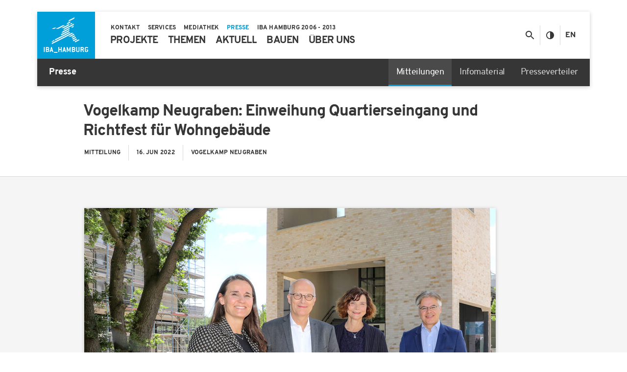

--- FILE ---
content_type: text/html; charset=UTF-8
request_url: https://www.iba-hamburg.de/de/press-releases/vogelkamp-neugraben-einweihung-quartierseingang-und-richtfest-fuer-wohngebaeude
body_size: 7324
content:
<!doctype html>
<html lang="de">
<head>
  <title>Vogelkamp Neugraben: Einweihung Quartierseingang und Richtfest für Wohngebäude | Mitteilungen | IBA Hamburg</title>
  <meta charset="utf-8">
  <meta http-equiv="x-ua-compatible" content="ie=edge" />
  <meta name="viewport" content="width=device-width" />

  <script>!function(){try{JSON.parse(window.localStorage.getItem("ibaContrastMode"))&&document.documentElement.classList.add("ibaContrastMode")}catch(t){}}();</script>
  <link rel="apple-touch-icon" href="/touch-icon.png" />
  <link rel="stylesheet" href="/assets/main.css?v=ebe408a" />
      <link rel="canonical" href="https://www.iba-hamburg.de/de/press-releases/vogelkamp-neugraben-einweihung-quartierseingang-und-richtfest-fuer-wohngebaeude" />
  
  
  <link rel="shortcut icon" href="/icons/favicon-16x16.png" type="image/x-icon" sizes="16x16" />
  <link rel="shortcut icon" href="/icons/favicon-32x32.png" type="image/x-icon" sizes="32x32" />
  <link rel="apple-touch-icon" sizes="144x144" href="/icons/apple-touch-icon-144x144.png">
  <link rel="apple-touch-icon" sizes="114x114" href="/icons/apple-touch-icon-114x114.png">
  <link rel="apple-touch-icon" sizes="72x72" href="/icons/apple-touch-icon-72x72.png">
  <link rel="apple-touch-icon" sizes="57x57" href="/icons/apple-touch-icon-57x57.png">
  <link rel="apple-touch-icon" sizes="180x180" href="/icons/apple-touch-icon-180x180.png">
  <link rel="apple-touch-icon" sizes="152x152" href="/icons/apple-touch-icon-152x152.png">
  <link rel="apple-touch-icon" sizes="120x120" href="/icons/apple-touch-icon-120x120.png">
  <link rel="apple-touch-icon" sizes="76x76" href="/icons/apple-touch-icon-76x76.png">
  <link rel="apple-touch-icon" sizes="60x60" href="/icons/apple-touch-icon-60x60.png">
  <link rel="manifest" href="/icons/manifest.json">
</head>
<body>

  <header class="ibaHeader hasLargeSubmenu">
  <div class="ibaHeader--container container">
    <div class="ibaHeader--panel">
      <div class="ibaHeader--brand">
        <a class="ibaHeader--brandLink" href="https://www.iba-hamburg.de/de/">
          <svg class="ibaHeader--brandVisual" width="118" height="96" viewBox="0 0 118 96" role="img" aria-labelledby="iba6975588c00597"><title id="iba6975588c00597">IBA Hamburg Logo</title><use class="ibaHeader--brandVisualName" href="/assets/images/icons.svg#ibaSvg--brandName"></use><use class="ibaHeader--brandVisualSignet" href="/assets/images/icons.svg#ibaSvg--brandSignet"></use></svg>
        </a>
        <button class="ibaHeader--brandWidget">
          <span class="ibaHeader--brandWidgetCaption closed">Presse</span>
          <span class="ibaHeader--brandWidgetCaption expanded">Menü</span>

          <svg class="ibaHeader--brandWidgetIcon" width="24" height="24" role="img" viewBox="0 0 24 24" aria-labelledby="iba6975588c005e7"><title id="iba6975588c005e7">Menü anzeigen/ausblenden</title><use class="ibaHeader--brandWidgetIconPath expanded" href="/assets/images/icons.svg#ibaSvg--close-24"></use><use class="ibaHeader--brandWidgetIconPath closed" href="/assets/images/icons.svg#ibaSvg--menu-24"></use></svg>
        </button>
      </div>
      <div class="ibaHeader--navigation">
        <div class="ibaHeader--navigationToggles">
          <button class="ibaHeader--navigationToggle icon search" aria-label="Suche anzeigen/ausblenden" aria-controls="ibaHeaderSearchForm">
            <svg class="ibaHeader--navigationToggleIcon" width="24" height="24" role="img" viewBox="0 0 24 24" aria-labelledby="iba6975588c0061d"><title id="iba6975588c0061d">Suche anzeigen/ausblenden</title><use class="closed" href="/assets/images/icons.svg#ibaSvg--search-24"></use><use class="opened" href="/assets/images/icons.svg#ibaSvg--close-24"></use></svg>
          </button>
          <button class="ibaHeader--navigationToggle icon contrast" title="Kontrastmodus ein/ausschalten">
            <svg class="ibaHeader--navigationToggleIcon" width="24" height="24" role="img" viewBox="0 0 24 24" aria-labelledby="iba6975588c0063e"><title id="iba6975588c0063e">Kontrastmodus ein/ausschalten</title><use href="/assets/images/icons.svg#ibaSvg--contrast-24"></use></svg>
          </button>
                      <a class="ibaHeader--navigationToggle text" href="https://www.iba-hamburg.de/en/" title="Englisch">En</a>
                  </div>

        <div class="ibaHeader--navigationPage default">
          <form class="ibaHeader--search" action="https://www.iba-hamburg.de/de/suche" method="get" id="ibaHeaderSearchForm">
            <label class="ibaHeader--searchLabel" for="ibaHeader--searchInput">Suche</label>
            <input type="search" name="search" id="ibaHeader--searchInput" autocomplete="off" placeholder="Suche" />
            <button class="ibaHeader--searchButton">
              <svg class="ibaHeader--searchButtonIcon" width="24" height="24" role="img" viewBox="0 0 24 24" aria-labelledby="iba6975588c00739"><title id="iba6975588c00739">Suche</title><use href="/assets/images/icons.svg#ibaSvg--search-24"></use></svg>
            </button>
          </form>

          <ul class="ibaHeader--menu primary"><li class="ibaHeader--menuItem hasChildren"><a  class="ibaHeader--menuLink" href="https://www.iba-hamburg.de/de/projekte/projektgebiete" aria-expanded="false" aria-selected="false">
          <span class="ibaHeader--menuLabel">Projekte</span><svg class="ibaHeader--menuIcon" width="24" height="24" viewBox="0 0 24 24"><use href="/assets/images/icons.svg#ibaSvg--chevronRight-24"></use></svg></a><div class="ibaHeader--flyout">
      <div class="ibaHeader--flyoutPanel">
        <ul class="ibaHeader--flyoutMenu columns">
                      <li class="ibaHeader--flyoutItem">
              <a class="ibaHeader--flyoutLink" href="https://www.iba-hamburg.de/de/projekte/projektgebiete">Alle Projektgebiete</a>
            </li>
                      <li class="ibaHeader--flyoutItem">
              <a class="ibaHeader--flyoutLink" href="https://www.iba-hamburg.de/de/projekte/oberbillwerder/uebersicht">Oberbillwerder</a>
            </li>
                      <li class="ibaHeader--flyoutItem">
              <a class="ibaHeader--flyoutLink" href="https://www.iba-hamburg.de/de/projekte/spreehafenviertel/uebersicht">Spreehafenviertel</a>
            </li>
                      <li class="ibaHeader--flyoutItem">
              <a class="ibaHeader--flyoutLink" href="https://www.iba-hamburg.de/de/projekte/elbinselquartier/uebersicht">Elbinselquartier</a>
            </li>
                      <li class="ibaHeader--flyoutItem">
              <a class="ibaHeader--flyoutLink" href="https://www.iba-hamburg.de/de/projekte/wilhelmsburger-rathausviertel/uebersicht">Wilhelmsburger Rathausviertel</a>
            </li>
                      <li class="ibaHeader--flyoutItem">
              <a class="ibaHeader--flyoutLink" href="https://www.iba-hamburg.de/de/projekte/georgswerder/uebersicht">Georgswerder</a>
            </li>
                      <li class="ibaHeader--flyoutItem">
              <a class="ibaHeader--flyoutLink" href="https://www.iba-hamburg.de/de/projekte/georg-wilhelm-hoefe/uebersicht">Georg-Wilhelm-Höfe</a>
            </li>
                      <li class="ibaHeader--flyoutItem">
              <a class="ibaHeader--flyoutLink" href="https://www.iba-hamburg.de/de/projekte/inselparkquartier/uebersicht">Inselparkquartier</a>
            </li>
                      <li class="ibaHeader--flyoutItem">
              <a class="ibaHeader--flyoutLink" href="https://www.iba-hamburg.de/de/projekte/freudenberger-areal/uebersicht">Freudenberger Areal</a>
            </li>
                      <li class="ibaHeader--flyoutItem">
              <a class="ibaHeader--flyoutLink" href="https://www.iba-hamburg.de/de/projekte/fischbeker-reethen/uebersicht">Fischbeker Reethen</a>
            </li>
                      <li class="ibaHeader--flyoutItem">
              <a class="ibaHeader--flyoutLink" href="https://www.iba-hamburg.de/de/projekte/vogelkamp-neugraben/uebersicht">Vogelkamp Neugraben</a>
            </li>
                      <li class="ibaHeader--flyoutItem">
              <a class="ibaHeader--flyoutLink" href="https://www.iba-hamburg.de/de/projekte/fischbeker-heidbrook/uebersicht">Fischbeker Heidbrook</a>
            </li>
                  </ul>
      </div>
    </div></li><li class="ibaHeader--menuItem hasChildren"><a  class="ibaHeader--menuLink" href="https://www.iba-hamburg.de/de/themen/übersicht" aria-expanded="false" aria-selected="false">
          <span class="ibaHeader--menuLabel">Themen</span><svg class="ibaHeader--menuIcon" width="24" height="24" viewBox="0 0 24 24"><use href="/assets/images/icons.svg#ibaSvg--chevronRight-24"></use></svg></a><div class="ibaHeader--flyout">
      <div class="ibaHeader--flyoutPanel">
        <ul class="ibaHeader--flyoutMenu columns">
                      <li class="ibaHeader--flyoutItem">
              <a class="ibaHeader--flyoutLink" href="https://www.iba-hamburg.de/de/themen/übersicht">Alle Themen</a>
            </li>
                      <li class="ibaHeader--flyoutItem">
              <a class="ibaHeader--flyoutLink" href="https://www.iba-hamburg.de/de/themen/baugemeinschaften">Baugemeinschaften</a>
            </li>
                      <li class="ibaHeader--flyoutItem">
              <a class="ibaHeader--flyoutLink" href="https://www.iba-hamburg.de/de/themen/beteiligung">Beteiligung</a>
            </li>
                      <li class="ibaHeader--flyoutItem">
              <a class="ibaHeader--flyoutLink" href="https://www.iba-hamburg.de/de/themen/freiraum">Freiraum</a>
            </li>
                      <li class="ibaHeader--flyoutItem">
              <a class="ibaHeader--flyoutLink" href="https://www.iba-hamburg.de/de/themen/mobilitaet-verkehr">Mobilität &amp; Verkehr</a>
            </li>
                      <li class="ibaHeader--flyoutItem">
              <a class="ibaHeader--flyoutLink" href="https://www.iba-hamburg.de/de/themen/nachbarschaften">Nachbarschaften</a>
            </li>
                      <li class="ibaHeader--flyoutItem">
              <a class="ibaHeader--flyoutLink" href="https://www.iba-hamburg.de/de/themen/oekologische_nachhaltigkeit">Ökologische Nachhaltigkeit</a>
            </li>
                      <li class="ibaHeader--flyoutItem">
              <a class="ibaHeader--flyoutLink" href="https://www.iba-hamburg.de/de/themen/wohnen">Wohnen</a>
            </li>
                  </ul>
      </div>
    </div></li><li class="ibaHeader--menuItem hasChildren"><a  class="ibaHeader--menuLink" href="https://www.iba-hamburg.de/de/aktuell/meldungen" aria-expanded="false" aria-selected="false">
          <span class="ibaHeader--menuLabel">Aktuell</span><svg class="ibaHeader--menuIcon" width="24" height="24" viewBox="0 0 24 24"><use href="/assets/images/icons.svg#ibaSvg--chevronRight-24"></use></svg></a><div class="ibaHeader--flyout">
      <div class="ibaHeader--flyoutPanel">
        <ul class="ibaHeader--flyoutMenu">
                      <li class="ibaHeader--flyoutItem">
              <a class="ibaHeader--flyoutLink" href="https://www.iba-hamburg.de/de/aktuell/meldungen">Meldungen</a>
            </li>
                      <li class="ibaHeader--flyoutItem">
              <a class="ibaHeader--flyoutLink" href="https://www.iba-hamburg.de/de/aktuell/events">Events &amp; Termine</a>
            </li>
                      <li class="ibaHeader--flyoutItem">
              <a class="ibaHeader--flyoutLink" href="https://www.iba-hamburg.de/de/aktuell/bautagebuch">Bautagebuch</a>
            </li>
                      <li class="ibaHeader--flyoutItem">
              <a class="ibaHeader--flyoutLink" href="https://www.iba-hamburg.de/de/aktuell/vergaben">Öffentliche Vergaben</a>
            </li>
                  </ul>
      </div>
    </div></li><li class="ibaHeader--menuItem hasChildren"><a  class="ibaHeader--menuLink" href="https://www.iba-hamburg.de/de/bauen/grundstuecke" aria-expanded="false" aria-selected="false">
          <span class="ibaHeader--menuLabel">Bauen</span><svg class="ibaHeader--menuIcon" width="24" height="24" viewBox="0 0 24 24"><use href="/assets/images/icons.svg#ibaSvg--chevronRight-24"></use></svg></a><div class="ibaHeader--flyout">
      <div class="ibaHeader--flyoutPanel">
        <ul class="ibaHeader--flyoutMenu">
                      <li class="ibaHeader--flyoutItem">
              <a class="ibaHeader--flyoutLink" href="https://www.iba-hamburg.de/de/bauen/grundstuecke">Alle Grundstücksangebote</a>
            </li>
                      <li class="ibaHeader--flyoutItem">
              <a class="ibaHeader--flyoutLink" href="https://www.iba-hamburg.de/de/bauen/baugemeinschaften">Baugemeinschaften</a>
            </li>
                      <li class="ibaHeader--flyoutItem">
              <a class="ibaHeader--flyoutLink" href="https://www.iba-hamburg.de/de/bauen/wohnen">Wohnen</a>
            </li>
                      <li class="ibaHeader--flyoutItem">
              <a class="ibaHeader--flyoutLink" href="https://www.iba-hamburg.de/de/bauen/architekten">Architektenpool</a>
            </li>
                  </ul>
      </div>
    </div></li><li class="ibaHeader--menuItem hasChildren"><a  class="ibaHeader--menuLink" href="https://www.iba-hamburg.de/de/ueber-uns/unternehmen" aria-expanded="false" aria-selected="false">
          <span class="ibaHeader--menuLabel">Über uns</span><svg class="ibaHeader--menuIcon" width="24" height="24" viewBox="0 0 24 24"><use href="/assets/images/icons.svg#ibaSvg--chevronRight-24"></use></svg></a><div class="ibaHeader--flyout">
      <div class="ibaHeader--flyoutPanel">
        <ul class="ibaHeader--flyoutMenu">
                      <li class="ibaHeader--flyoutItem">
              <a class="ibaHeader--flyoutLink" href="https://www.iba-hamburg.de/de/ueber-uns/unternehmen">Unternehmen</a>
            </li>
                      <li class="ibaHeader--flyoutItem">
              <a class="ibaHeader--flyoutLink" href="https://www.iba-hamburg.de/de/ueber-uns/leichte-sprache">Leichte Sprache</a>
            </li>
                      <li class="ibaHeader--flyoutItem">
              <a class="ibaHeader--flyoutLink" href="https://www.iba-hamburg.de/de/ueber-uns/team">Team</a>
            </li>
                      <li class="ibaHeader--flyoutItem">
              <a class="ibaHeader--flyoutLink" href="https://www.iba-hamburg.de/de/ueber-uns/jobs">Jobs</a>
            </li>
                      <li class="ibaHeader--flyoutItem">
              <a class="ibaHeader--flyoutLink" href="https://www.iba-hamburg.de/de/ueber-uns/downloads">Downloads</a>
            </li>
                  </ul>
      </div>
    </div></li></ul>
          <ul class="ibaHeader--menu secondary"><li class="ibaHeader--menuItem hasChildren"><a  class="ibaHeader--menuLink" href="https://www.iba-hamburg.de/de/services/newsletter" aria-expanded="false" aria-selected="false">
          <span class="ibaHeader--menuLabel">Services</span><svg class="ibaHeader--menuIcon" width="24" height="24" viewBox="0 0 24 24"><use href="/assets/images/icons.svg#ibaSvg--chevronRight-24"></use></svg></a><div class="ibaHeader--flyout">
      <div class="ibaHeader--flyoutPanel">
        <ul class="ibaHeader--flyoutMenu">
                      <li class="ibaHeader--flyoutItem">
              <a class="ibaHeader--flyoutLink" href="https://www.iba-hamburg.de/de/services/newsletter">Newsletter</a>
            </li>
                      <li class="ibaHeader--flyoutItem">
              <a class="ibaHeader--flyoutLink" href="https://www.iba-hamburg.de/de/services/glossar">Glossar</a>
            </li>
                  </ul>
      </div>
    </div></li><li class="ibaHeader--menuItem hasChildren"><a  class="ibaHeader--menuLink" href="https://www.iba-hamburg.de/de/mediathek/uebersicht" aria-expanded="false" aria-selected="false">
          <span class="ibaHeader--menuLabel">Mediathek</span><svg class="ibaHeader--menuIcon" width="24" height="24" viewBox="0 0 24 24"><use href="/assets/images/icons.svg#ibaSvg--chevronRight-24"></use></svg></a><div class="ibaHeader--flyout">
      <div class="ibaHeader--flyoutPanel">
        <ul class="ibaHeader--flyoutMenu">
                      <li class="ibaHeader--flyoutItem">
              <a class="ibaHeader--flyoutLink" href="https://www.iba-hamburg.de/de/mediathek/uebersicht">Übersicht</a>
            </li>
                      <li class="ibaHeader--flyoutItem">
              <a class="ibaHeader--flyoutLink" href="https://www.iba-hamburg.de/de/mediathek/videos">Videos</a>
            </li>
                      <li class="ibaHeader--flyoutItem">
              <a class="ibaHeader--flyoutLink" href="https://www.iba-hamburg.de/de/mediathek/podcasts">Podcasts</a>
            </li>
                  </ul>
      </div>
    </div></li><li class="ibaHeader--menuItem hasChildren isActive"><a  class="active ibaHeader--menuLink" href="https://www.iba-hamburg.de/de/presse/mitteilungen" aria-expanded="false" aria-selected="false">
          <span class="ibaHeader--menuLabel">Presse</span><svg class="ibaHeader--menuIcon" width="24" height="24" viewBox="0 0 24 24"><use href="/assets/images/icons.svg#ibaSvg--chevronRight-24"></use></svg></a><div class="ibaHeader--flyout">
      <div class="ibaHeader--flyoutPanel">
        <ul class="ibaHeader--flyoutMenu">
                      <li class="ibaHeader--flyoutItem">
              <a class="active ibaHeader--flyoutLink isActive" href="https://www.iba-hamburg.de/de/presse/mitteilungen">Mitteilungen</a>
            </li>
                      <li class="ibaHeader--flyoutItem">
              <a class="ibaHeader--flyoutLink" href="https://www.iba-hamburg.de/de/presse/infomaterial">Infomaterial</a>
            </li>
                      <li class="ibaHeader--flyoutItem">
              <a class="ibaHeader--flyoutLink" href="https://www.iba-hamburg.de/de/presse/presseverteiler">Presseverteiler</a>
            </li>
                  </ul>
      </div>
    </div></li><li class="ibaHeader--menuItem"><a  class="ibaHeader--menuLink" href="https://www.internationale-bauausstellung-hamburg.de" rel="noopener noreferrer" target="_blank">
          <span class="ibaHeader--menuLabel">IBA Hamburg 2006 - 2013</span></a></li><li class="ibaHeader--menuItem isContact"><span class="ibaHeader--menuContact">
            <span id="6975588c087cf"></span><script>document.getElementById("6975588c087cf").innerHTML = "<n pynff=\"vonUrnqre--zrahPbagnpgYvax\" uers=\"znvygb:vasb@von-unzohet.qr\">\n              <fit pynff=\"vonUrnqre--zrahPbagnpgVpba\" jvqgu=\"24\" urvtug=\"24\" ivrjObk=\"0 0 24 24\"><hfr uers=\"/nffrgf/vzntrf/vpbaf.fit#vonFit--znvy-24\"></hfr></fit>\n            </n>".replace(/[a-zA-Z]/g, function(c) {return String.fromCharCode((c<="Z"?90:122)>=(c=c.charCodeAt(0)+13)?c:c-26);});</script>
          </span>
          <span class="ibaHeader--menuContact">
            <a class="ibaHeader--menuContactLink" href="tel:+49402262270">
              <svg class="ibaHeader--menuContactIcon" width="24" height="24" viewBox="0 0 24 24"><use href="/assets/images/icons.svg#ibaSvg--phone-24"></use></svg>
            </a>
          </span><a  class="ibaHeader--menuLink" href="https://www.iba-hamburg.de/de/kontakt">
          <span class="ibaHeader--menuLabel">Kontakt</span></a></li></ul>

          <div class="ibaHeader--meta">
            <ul class="ibaHeader--metaI18N">
                              <li class="ibaHeader--metaI18NItem">
                  <a class="ibaHeader--metaI18NLink" href="https://www.iba-hamburg.de/en/">Englisch</a>
                </li>
                          </ul>
            <ul class="ibaHeader--metaMenu">
                              <li class="ibaHeader--metaMenuItem">
                  <a class="ibaHeader--metaMenuLink" href="https://www.iba-hamburg.de/de/barrierefreiheit">Barrierefreiheit</a>
                </li>
                              <li class="ibaHeader--metaMenuItem">
                  <a class="ibaHeader--metaMenuLink" href="https://www.iba-hamburg.de/de/impressum">Impressum</a>
                </li>
                              <li class="ibaHeader--metaMenuItem">
                  <a class="ibaHeader--metaMenuLink" href="https://www.iba-hamburg.de/de/datenschutz">Datenschutz</a>
                </li>
                              <li class="ibaHeader--metaMenuItem">
                  <a class="ibaHeader--metaMenuLink" href="https://www.iba-hamburg.de/de/hinweisgeberstelle">Hinweisgeberstelle</a>
                </li>
                          </ul>
          </div>
        </div>
      </div>

              <div class="ibaHeader--submenu">
          <div class="ibaHeader--submenuTitle">
            <div class="ibaHeader--submenuTitleGroup">Presse</div><div class="ibaHeader--submenuTitleCurrent">Vogelkamp Neugraben: Einweihung Quartierseingang und Richtfest für Wohngebäude</div><button class="ibaHeader--submenuTitleButton" aria-expanded="false">
              <svg class="ibaHeader--submenuTitleButtonIcon" width="24" height="24" viewBox="0 0 24 24"><use href="/assets/images/icons.svg#ibaSvg--chevronDown-24"></use></svg>
            </button>
          </div>
          <div class="ibaHeader--submenuPanel">
            <ul class="ibaHeader--submenuMenu"><li class="ibaHeader--submenuItem isActive">
                  <a class="ibaHeader--submenuItemLink" class="active" href="https://www.iba-hamburg.de/de/presse/mitteilungen">Mitteilungen</a>
                </li><li class="ibaHeader--submenuItem">
                  <a class="ibaHeader--submenuItemLink" href="https://www.iba-hamburg.de/de/presse/infomaterial">Infomaterial</a>
                </li><li class="ibaHeader--submenuItem">
                  <a class="ibaHeader--submenuItemLink" href="https://www.iba-hamburg.de/de/presse/presseverteiler">Presseverteiler</a>
                </li></ul>
          </div>
        </div>
          </div>
  </div>
</header>

<main id="ibaMain">
    <section class="ibaHeroTitle ">
  <div class="container">
    <div class="row">
      <div class="ibaHeroTitle--column col-md-offset-1 col-md-9">
        <h1 class="ibaHeroTitle--title">          <div class="ibaHeroTitle--titlePrimary">Vogelkamp Neugraben: Einweihung Quartierseingang und Richtfest für Wohngebäude</div></h1><ul class="ibaHeroTitle--meta"><li class="ibaHeroTitle--metaItem">Mitteilung</li><li class="ibaHeroTitle--metaItem">16.&nbsp;Jun&nbsp;2022</li><li class="ibaHeroTitle--metaItem">Vogelkamp Neugraben</li></ul></div>
    </div>
  </div>
</section>

  <div class="ibaAccent gray-light">
  <div class="ibaNews--details container"><div class="ibaNews--detailsImageRow landscape row">
          <div class="col-md-offset-1 col-md-10 col-lg-9"><div class="ibaImage responsive ibaNews--detailsImage" style="padding-bottom: 66.666667%;"><img class="ibaImage--image" width="840" height="560" alt="Gruppenfoto mit Karen Pein und Dr. Peter Tschentscher" title="© IBA Hamburg / Andreas Bock" data-srcset="https://www.iba-hamburg.de/files/images/Aktuell/_656xAUTO_crop_center-center_none/Gruppenfoto-Andreas-Bock.jpg 656w,https://www.iba-hamburg.de/files/images/Aktuell/_840xAUTO_crop_center-center_none/Gruppenfoto-Andreas-Bock.jpg 840w"><noscript><img src="https://www.iba-hamburg.de/files/images/Aktuell/_840xAUTO_crop_center-center_none/Gruppenfoto-Andreas-Bock.jpg" width="840" height="560" alt="Gruppenfoto Andreas Bock"></noscript></div></div>
        </div><div class="ibaNews--detailsContentRow row">
      <div class="ibaNews--detailsContentBodyColumn ibaTypography col-md-offset-1 col-md-7"><br /><p>Hochwertig, einladend, identitätsstiftend und nur 30 Minuten von der Hamburger City entfernt: Unmittelbar an der S-Bahn Neugraben erhält das Wohnquartier der IBA Hamburg einen attraktiven Eingang mit einem barrierefreien Zugangsgebäude und einem einladenden Quartiersplatz. Dieser wird von einem repräsentativen und hochwertigen Gebäudeensemble mit zwei sich gegenüberstehenden, achtgeschossigen Wohngebäuden eingerahmt, für die heute das Richtfest gefeiert wurde. </p>
<p><strong>Hamburg, 16. Juni 2022. </strong>Nach rund zwei Jahren Bauzeit ist der Quartierseingang im Vogelkamp Neugraben fertiggestellt und heute im Beisein von Hamburgs Erstem Bürgermeister, Dr. Peter Tschentscher, eingeweiht worden. Auf dem grünen und hochwertig gepflasterten Quartiersplatz mit einer Fläche von fast 5.000 Quadratmetern wurde der alte Baumbestand erfolgreich integriert. Die Neugestaltung des Platzes macht den Quartierseingang großzügiger und schafft Räume der Begegnung. Sitzgelegenheiten um die beiden mit Stauden und Gräsern bepflanzten Bauminseln laden zum Verweilen ein.</p>
<p>Das neue Zugangsgebäude mit modernem Treppenturm und zwei gläsernen Fahrstühlen bildet das barrierefreie Entrée zum S-Bahnhof Neugraben. Die Herstellung des öffentlichen Platzes wurde mit RISE-Mitteln gefördert. Außerdem konnten besondere Klimaprojekte, wie ein bienenfreundliches Gründach, klimaangepasste Bäume mit Wurzelverbundsystem sowie die Bepflanzung der Lärmschutzwand durch die Fördermittel des Projekts Clever Cities realisiert werden. HPP Architekten GmbH mit arbos Freiraumplanung GmbH setzten das gesamte Projekt im Auftrag der IBA Hamburg um.</p>
<p><strong>Hamburgs Erster Bürgermeister, Dr. Peter Tschentscher</strong>: „Im neu entwickelten Stadtteil Neugraben-Fischbek im Hamburger Süden können alle Generationen gut leben. Die Anbindung an das Zentrum erfolgt über die S-Bahn, die in den kommenden Jahren moderner und zuverlässiger wird. Das Quartier Vogelkamp verbindet Stadt und Natur in besondere Weise. Die Bebauung ist modern und klimafreundlich. Der Zugang zum Quartier erfolgt über einen attraktiven öffentlichen Platz, der die künftigen Bewohnerinnen und Bewohner zur Begegnung und zum Verweilen einlädt.“</p>
<p><strong>Karen Pein, Geschäftsführerin IBA Hamburg</strong>: „Ein Ort zum Begegnen, Wohlfühlen und Verweilen. Der neue Quartierseingang verleiht dem Vogelkamp Neugraben ein freundliches und urbanes Gesicht und zeigt, wie hochwertig Wohnen und Leben auch in den Randlagen Hamburgs sein kann.“</p>
<p><strong>Sophie Fredenhagen, Bezirksamtsleiterin Hamburg Harburg</strong>: „Das Quartier Vogelkamp bietet Bewohner:innen eine sehr gute Verkehrsanbindung und damit den direkten Weg in die Stadt sowie die Erholung von der Stadt durch das nahegelegene Natur- und EU-Vogelschutzgebiet Moorgürtel. Ein attraktiver Wohnstandort, der nun einen ebenso attraktiven Quartierseingang erhalten hat. Das Bezirksamt Harburg leistet damit einen Beitrag zur Schaffung von neuem Wohnraum in Hamburg und die Entwicklung Hamburgs südlich der Elbe.“ </p>

<p>Zwei sich gegenüberstehende, achtgeschossige Wohngebäude mit 84 Wohneinheiten, die freifinanzierten und geförderten Wohnungsbau in hochwertiger Architektur vereinen, bilden künftig das Tor zum Quartier. Zusätzlich werden die Erdgeschossflächen für Gewerbezwecke Platz bieten. Beispielsweise sind kleine Läden des täglichen Bedarfs und der Nahversorgung oder auch Praxisräume vorgesehen. Gleich nebenan entstehen mit direktem Anschluss sieben Reihenhäuser mit der Möglichkeit einer gewerblichen Nutzung im Erdgeschoss.</p>
<p><strong>Dr. Steffen Pekrul, Geschäftsführer PHI Kronsrode GmbH</strong>: „Wir haben ein Immobilienensemble entwickelt, das im Sinne von ESG seiner Zeit voraus ist. Wir haben bereits 2017 entschieden, das Wohngebäude nach dem KfW-40-Standard zu bauen. Ein weiterer großer Pluspunkt ist, dass die Immobilie über Nahwärme und Solarthermie mit Energie versorgt wird. Zudem haben wir 20% mehr geförderte Wohnungen geschaffen, als es die Auflagen von der Stadt vorsahen.“</p>
<p>Im Zuge der baulichen Maßnahmen musste das P+R-Gebäude um zwei Achsen zurückgebaut werden. Hier entstanden 320 moderne Fahrrad-Abstellplätze (davon 80 gesicherte Mietstellplätze). Daneben stehen den Kundinnen und Kunden auch Schließfächer zur Verfügung, in denen Helme und Regenbekleidung gelagert werden können. Die Baumaßnahmen für die Wohnbebauung rund um den neuen Quartierseingang werden noch bis voraussichtlich 2023 andauern.</p>
<p>Der Vogelkamp Neugraben hat mit seiner Stadtrandlage in der direkten Nachbarschaft zu dem ökologisch bedeutenden Natur- und EU-Vogelschutzgebiet Moorgürtel eine einmalige Lage. Gleichzeitig bestehen eine hervorragende Verkehrsanbindung und eine direkte Nähe zum Neugrabener Zentrum. Mit dem Bürger:innenzentrum BGZ Süderelbe und einem großen Park mit Sport- und Spieleband befindet sich ein vielseitiges Bildungs- und Freizeitangebot direkt vor Ort. Rund 1.500 Wohneinheiten entstehen in einem familienfreundlichen Mix aus Einfamilien-, Doppel- und Reihenhäusern sowie einigen Mehrfamilienhäusern.</p>
<p>Weitere Informationen zum Vogelkamp Neugraben: <u>iba-hamburg.de/go/vogelkamp-neugraben</u></p>
<p><strong>Bildmaterial</strong>: Eine Visualisierung vom Quartierseingang finden Sie in unserer Bilddatenbank Sie unter: <a href="http://iba-hamburg.eyebase.com">http://iba-hamburg.eyebase.com</a> zum Download. Mit folgendem PIN-Code können Sie auf das Bildmaterial zugreifen und es kostenlos und in hoher Auflösung <a href="https://iba-hamburg.eyebase.com/view/pinQBRZYC">hier</a> herunterladen: </p>
<p>Kontakt: IBA Hamburg GmbH<br />Arne von Maydell <br />Pressesprecher <br /><span id="6975588c087db"></span><script>document.getElementById("6975588c087db").innerHTML = "<n uers=\"znvygb:near.ibaznlqryy@von-unzohet.qr\">near.ibaznlqryy@von-unzohet.qr</n>".replace(/[a-zA-Z]/g, function(c) {return String.fromCharCode((c<="Z"?90:122)>=(c=c.charCodeAt(0)+13)?c:c-26);});</script><br />Tel.: 040 / 226 227 312<br />Mobil: 0177 / 961 6208</p></div>
              <div class="ibaNews--detailsContentAsideColumn ibaAside col-md-4"><div class="ibaAside--block ibaAside--balloon"><a class="ibaAside--balloonLink pink"href="https://www.iba-hamburg.de/de/projekte/vogelkamp-neugraben/uebersicht"><p class="ibaAside--balloonTagline">Mehr zum Projekt</p><h3 class="ibaAside--balloonTitle"><div class="ibaAside--balloonPrimaryTitle">Vogelkamp Neugraben</div></h3><p class="ibaAside--balloonButton">
        <span class="ibaButton">
          <span>Mehr erfahren</span>
          <svg width="24" height="24" viewBox="0 0 24 24"><use href="/assets/images/icons.svg#ibaSvg--arrowRightSmall-24"></use></svg>
        </span>
      </p></a></div>
</div>
          </div>
  </div>
</div>
</main>

  <footer class="ibaFooter">
  <div class="container"><div class="ibaFooter--navigation">
      <div class="row">
        <div class="col-md-3">
          <a class="ibaFooter--navigationBrand" href="https://www.iba-hamburg.de/de/">
            <svg class="ibaFooter--navigationBrandVisual" width="118" height="111" viewBox="0 0 118 111" role="img" aria-labelledby="iba6975588c0837d"><title id="iba6975588c0837d">IBA Hamburg Logo</title><use href="/assets/images/icons.svg#ibaSvg--brandClaim_de"></use><use href="/assets/images/icons.svg#ibaSvg--brandName" transform="translate(0,2)"></use><use href="/assets/images/icons.svg#ibaSvg--brandSignet" transform="translate(0,2)"></use></svg>
          </a>
        </div>
        <div class="col-md-2">
          <ul class="ibaFooter--navigationMenu">
          <li class="ibaFooter--navigationMenuItem">
        <a class="ibaFooter--navigationMenuLink" href="https://www.iba-hamburg.de/de/projekte/projektgebiete">Projekte</a>
      </li>
          <li class="ibaFooter--navigationMenuItem">
        <a class="ibaFooter--navigationMenuLink" href="https://www.iba-hamburg.de/de/themen/übersicht">Themen</a>
      </li>
          <li class="ibaFooter--navigationMenuItem">
        <a class="ibaFooter--navigationMenuLink" href="https://www.iba-hamburg.de/de/aktuell/meldungen">Aktuell</a>
      </li>
          <li class="ibaFooter--navigationMenuItem">
        <a class="ibaFooter--navigationMenuLink" href="https://www.iba-hamburg.de/de/bauen/grundstuecke">Bauen</a>
      </li>
          <li class="ibaFooter--navigationMenuItem">
        <a class="ibaFooter--navigationMenuLink" href="https://www.iba-hamburg.de/de/ueber-uns/unternehmen">Über uns</a>
      </li>
          <li class="ibaFooter--navigationMenuItem">
        <a class="ibaFooter--navigationMenuLink" href="https://www.iba-hamburg.de/de/services/newsletter">Services</a>
      </li>
      </ul>
        </div>
        <div class="col-md-7">
          <p class="ibaFooter--navigationLinksTitle">Oft gesucht</p>
          <ul class="ibaFooter--navigationLinks">
          <li class="ibaFooter--navigationLinksItem">
        <a class="ibaFooter--navigationLinksLink" href="https://www.iba-hamburg.de/de/services/newsletter">Newsletter</a>
      </li>
          <li class="ibaFooter--navigationLinksItem">
        <a class="ibaFooter--navigationLinksLink" href="https://www.internationale-bauausstellung-hamburg.de" rel="noopener noreferrer" target="_blank">IBA Hamburg 2006 - 2013</a>
      </li>
          <li class="ibaFooter--navigationLinksItem">
        <a class="ibaFooter--navigationLinksLink" href="https://www.iba-hamburg.de/de/datenschutz">Datenschutz</a>
      </li>
          <li class="ibaFooter--navigationLinksItem">
        <a class="ibaFooter--navigationLinksLink" href="https://www.iba-hamburg.de/de/ueber-uns/jobs">Jobs</a>
      </li>
          <li class="ibaFooter--navigationLinksItem">
        <a class="ibaFooter--navigationLinksLink" href="https://www.iba-hamburg.de/de/presse">Presse</a>
      </li>
          <li class="ibaFooter--navigationLinksItem">
        <a class="ibaFooter--navigationLinksLink" href="https://www.iba-hamburg.de/de/kontakt">Kontakt</a>
      </li>
      </ul>
        </div>
      </div>
    </div>

    <div class="ibaFooter--contact">
      <div class="ibaFooter--contactRow row">
        <div class="col-sm-6 col-md-3">
          <div class="ibaFooter--contactAddress">
            <a class="ibaFooter--contactAddressBrand" href="https://www.iba-hamburg.de/de/">
              <svg class="ibaFooter--contactAddressBrandVisual" width="118" height="111" viewBox="0 0 118 111" role="img" aria-labelledby="iba6975588c08482"><title id="iba6975588c08482">IBA Hamburg Logo</title><use href="/assets/images/icons.svg#ibaSvg--brandClaim_de"></use><use href="/assets/images/icons.svg#ibaSvg--brandName" transform="translate(0,2)"></use><use href="/assets/images/icons.svg#ibaSvg--brandSignet" transform="translate(0,2)"></use></svg>
            </a>
            <address class="ibaFooter--contactAddressValue"><strong>IBA Hamburg GmbH</strong><br>Am Zollhafen 12<br>20539 Hamburg</address>
          </div>
        </div>
        <div class="col-sm-6 col-md-9">
          <div class="ibaFooter--contactDataWrap">
            <a class="ibaFooter--contactData" href="tel:+49402262270">
              <svg class="ibaFooter--contactDataIcon" width="24" height="24" role="img" viewBox="0 0 24 24" aria-labelledby="iba6975588c084ca"><title id="iba6975588c084ca">Telefon</title><use href="/assets/images/icons.svg#ibaSvg--phone-24"></use></svg>
              <span class="ibaFooter--contactDataValue">+49 40 22 62 27 - 0</span>
            </a>

            <span class="ibaFooter--contactData">
              <svg class="ibaFooter--contactDataIcon" width="24" height="24" role="img" viewBox="0 0 24 24" aria-labelledby="iba6975588c084f5"><title id="iba6975588c084f5">Fax</title><use href="/assets/images/icons.svg#ibaSvg--fax-24"></use></svg>
              <span class="ibaFooter--contactDataValue">+49 40 22 62 27 - 315</span>
            </span>

            <span id="6975588c087e3"></span><script>document.getElementById("6975588c087e3").innerHTML = "<n pynff=\"vonSbbgre--pbagnpgQngn\" uers=\"znvygb:vasb@von-unzohet.qr\">\n              <fit pynff=\"vonSbbgre--pbagnpgQngnVpba\" jvqgu=\"24\" urvtug=\"24\" ebyr=\"vzt\" ivrjObk=\"0 0 24 24\" nevn-ynoryyrqol=\"von6975588p0851r\"><gvgyr vq=\"von6975588p0851r\">R-Znvy</gvgyr><hfr uers=\"/nffrgf/vzntrf/vpbaf.fit#vonFit--znvy-24\"></hfr></fit>\n              <fcna pynff=\"vonSbbgre--pbagnpgQngnInyhr\">vasb@von-unzohet.qr</fcna>\n            </n>".replace(/[a-zA-Z]/g, function(c) {return String.fromCharCode((c<="Z"?90:122)>=(c=c.charCodeAt(0)+13)?c:c-26);});</script>
          </div>
        </div>
      </div>
    </div>

    <div class="ibaFooter--meta">
      <ul class="ibaFooter--metaSocial">
        <li class="ibaFooter--metaSocialItem">
          <a class="ibaFooter--metaSocialLink" href="https://www.instagram.com/ibahamburg" target="_blank" rel="noopener noreferrer">
            <svg width="24" height="24" role="img" viewBox="0 0 24 24" aria-labelledby="iba6975588c08540"><title id="iba6975588c08540">Instagram</title><use href="/assets/images/icons.svg#ibaSvg--instagram-24"></use></svg>
          </a>
        </li>
        <li class="ibaFooter--metaSocialItem">
          <a class="ibaFooter--metaSocialLink" href="https://www.linkedin.com/company/iba-hamburg-gmbh" target="_blank" rel="noopener noreferrer">
            <svg width="24" height="24" role="img" viewBox="0 0 24 24" aria-labelledby="iba6975588c08558"><title id="iba6975588c08558">LinkedIn</title><use href="/assets/images/icons.svg#ibaSvg--linkedin-inv-24"></use></svg>
          </a>
        </li>
        <li class="ibaFooter--metaSocialItem">
          <a class="ibaFooter--metaSocialLink" href="https://www.youtube.com/@IBAHamburg2013" target="_blank" rel="noopener noreferrer">
            <svg width="24" height="24" role="img" viewBox="0 0 24 24" aria-labelledby="iba6975588c0856e"><title id="iba6975588c0856e">YouTube</title><use href="/assets/images/icons.svg#ibaSvg--youtube-24"></use></svg>
          </a>
        </li>
      </ul>
      <p class="ibaFooter--metaCopyright">Copyright © 2026 IBA Hamburg</p>
      <ul class="ibaFooter--metaMenu"><li class="ibaFooter--metaMenuItem">
        <a class="ibaFooter--metaMenuLink" href="https://www.iba-hamburg.de/de/barrierefreiheit">Barrierefreiheit</a>
      </li><li class="ibaFooter--metaMenuItem">
        <a class="ibaFooter--metaMenuLink" href="https://www.iba-hamburg.de/de/impressum">Impressum</a>
      </li><li class="ibaFooter--metaMenuItem">
        <a class="ibaFooter--metaMenuLink" href="https://www.iba-hamburg.de/de/datenschutz">Datenschutz</a>
      </li><li class="ibaFooter--metaMenuItem">
        <a class="ibaFooter--metaMenuLink" href="https://www.iba-hamburg.de/de/hinweisgeberstelle">Hinweisgeberstelle</a>
      </li></ul>
      <ul class="ibaFooter--metaI18N"><li class="ibaFooter--metaI18NItem">
          <span class="ibaFooter--metaI18NCurrent">Deutsch</span>
        </li><li class="ibaFooter--metaI18NItem">
          <a class="ibaFooter--metaI18NLink" href="https://www.iba-hamburg.de/en/">Englisch</a>
        </li></ul>
    </div>
  </div>
</footer>


<script type="text/javascript" src="/assets/main.js?v=ebe408a" async defer></script>
<script type="text/javascript" id="Cookiebot" src="https://consent.cookiebot.com/uc.js" data-cbid="8ef0a7ba-c4be-404c-83b1-a80aee76c9ed" data-blockingmode="auto"></script>
<script type="text/javascript" id="_etLoader" charset="UTF-8" data-respect-dnt="true" data-secure-code="YD3Lhx" data-block-cookies="true" src="//code.etracker.com/code/e.js" async></script>


</body>
</html>


--- FILE ---
content_type: application/x-javascript; charset=utf-8
request_url: https://consent.cookiebot.com/8ef0a7ba-c4be-404c-83b1-a80aee76c9ed/cc.js?renew=false&referer=www.iba-hamburg.de&dnt=false&init=false
body_size: 211
content:
if(console){var cookiedomainwarning='Error: The domain WWW.IBA-HAMBURG.DE is not authorized to show the cookie banner for domain group ID 8ef0a7ba-c4be-404c-83b1-a80aee76c9ed. Please add it to the domain group in the Cookiebot Manager to authorize the domain.';if(typeof console.warn === 'function'){console.warn(cookiedomainwarning)}else{console.log(cookiedomainwarning)}};